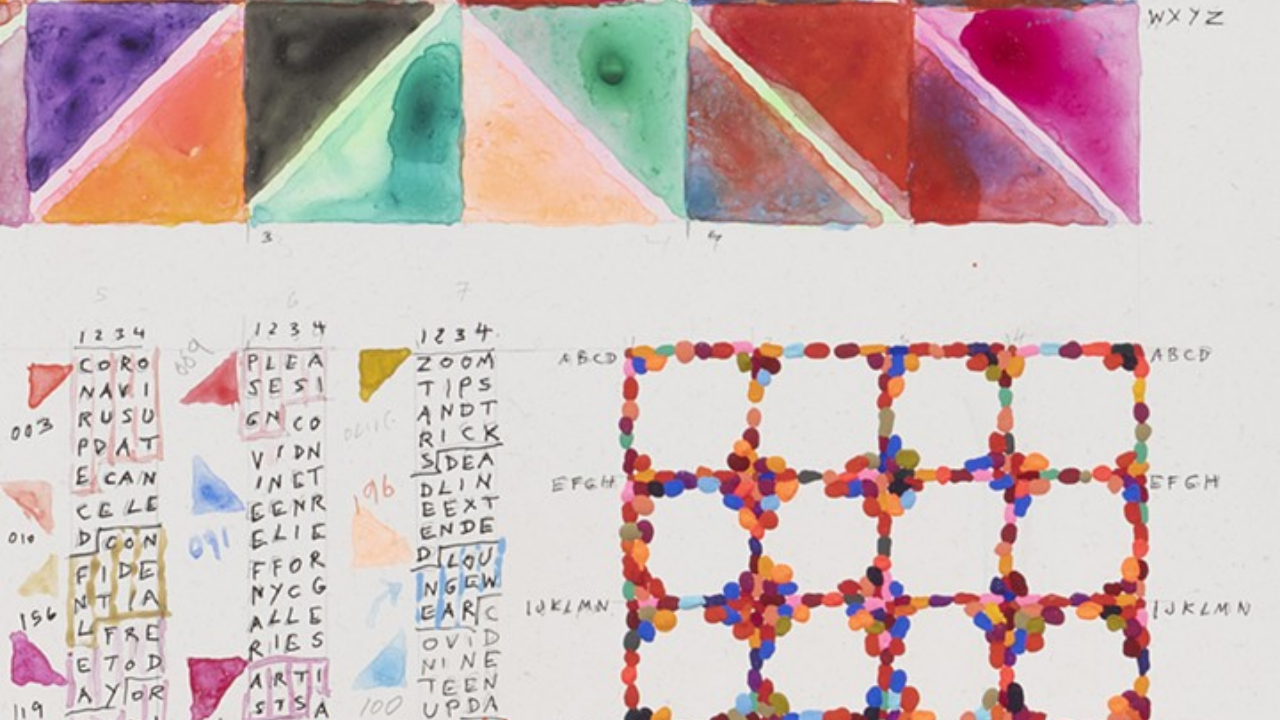

--- FILE ---
content_type: text/html;charset=utf-8
request_url: https://leslierobertsart.com/home.html
body_size: 4084
content:
<!doctype html><html class="no-js a-image mobile-title-align--center has-mobile-menu-icon--left p-home has-welcome-modal l-bricks mobile-menu-align--center "><head><meta charset="utf-8" /><meta content="IE=edge" http-equiv="X-UA-Compatible" /><meta http-equiv="X-OPP-Site-Id" content="38361" /><meta http-equiv="X-OPP-Revision" content="6421" /><meta http-equiv="X-OPP-Locke-Environment" content="production" /><meta http-equiv="X-OPP-Locke-Release" content="v0.0.141" /><title>Leslie Roberts          </title><link rel="canonical" href="https://leslierobertsart.com/home.html" /><meta content="website" property="og:type" /><meta property="og:url" content="https://leslierobertsart.com/home.html" /><meta property="og:title" content="Leslie Roberts          " /><meta content="width=device-width, initial-scale=1" name="viewport" /><link type="text/css" rel="stylesheet" href="//cdnjs.cloudflare.com/ajax/libs/normalize/3.0.2/normalize.min.css" /><link type="text/css" rel="stylesheet" media="only all" href="//maxcdn.bootstrapcdn.com/font-awesome/4.3.0/css/font-awesome.min.css" /><link type="text/css" rel="stylesheet" media="not all and (min-device-width: 600px) and (min-device-height: 600px)" href="/release/locke/production/v0.0.141/css/small.css" /><link type="text/css" rel="stylesheet" media="only all and (min-device-width: 600px) and (min-device-height: 600px)" href="/release/locke/production/v0.0.141/css/large-bricks.css" /><link type="text/css" rel="stylesheet" media="not all and (min-device-width: 600px) and (min-device-height: 600px)" href="/r17618491190000006421/css/small-site.css" /><link type="text/css" rel="stylesheet" media="only all and (min-device-width: 600px) and (min-device-height: 600px)" href="/r17618491190000006421/css/large-site.css" /><link type="text/css" rel="stylesheet" media="only all and (min-device-width: 600px) and (min-device-height: 600px)" href="//fonts.googleapis.com/css?family=Roboto:300" /><link type="text/css" rel="stylesheet" media="not all and (min-device-width: 600px) and (min-device-height: 600px)" href="//fonts.googleapis.com/css?family=Roboto:300&amp;text=MENUHomeWrkAbut%20cnwsIviBCVLalR" /><script>window.OPP = window.OPP || {};
OPP.modernMQ = 'only all';
OPP.smallMQ = 'not all and (min-device-width: 600px) and (min-device-height: 600px)';
OPP.largeMQ = 'only all and (min-device-width: 600px) and (min-device-height: 600px)';
OPP.downURI = '/x/3/6/1/38361/.down';
OPP.gracePeriodURI = '/x/3/6/1/38361/.grace_period';
OPP.imgL = function (img) {
  !window.lazySizes && img.onerror();
};
OPP.imgE = function (img) {
  img.onerror = img.onload = null;
  img.src = img.getAttribute('data-src');
  //img.srcset = img.getAttribute('data-srcset');
};</script><script src="/release/locke/production/v0.0.141/js/modernizr.js"></script><script src="/release/locke/production/v0.0.141/js/masonry.js"></script><script src="/release/locke/production/v0.0.141/js/respimage.js"></script><script src="/release/locke/production/v0.0.141/js/ls.aspectratio.js"></script><script src="/release/locke/production/v0.0.141/js/lazysizes.js"></script><script src="/release/locke/production/v0.0.141/js/large.js"></script><script>if (!Modernizr.mq('only all')) { document.write('<link type="text/css" rel="stylesheet" href="/release/locke/production/v0.0.141/css/minimal.css">') }</script><style>.media-max-width {
  display: block;
}

@media (min-height: 2288px) {

  .media-max-width {
    max-width: 3000.0px;
  }

}

@media (max-height: 2288px) {

  .media-max-width {
    max-width: 131.1053984575835vh;
  }

}</style></head><body><header id="header"><a class=" site-title" href="/home.html"><span class=" site-title-text u-break-word">Leslie Roberts          </span><div class=" site-title-media"></div></a><a id="mobile-menu-icon" class="mobile-menu-icon hidden--no-js hidden--large"><svg viewBox="0 0 21 17" width="21" height="17" fill="currentColor"><rect x="0" y="0" width="21" height="3" rx="0"></rect><rect x="0" y="7" width="21" height="3" rx="0"></rect><rect x="0" y="14" width="21" height="3" rx="0"></rect></svg></a></header><nav class=" hidden--large"><ul class=" site-nav"><li class="nav-item nav-home "><a class="nav-link " href="/home.html">Home</a></li><li class="nav-item expanded nav-museum "><a class="nav-link " href="/section/281957.html">Work</a><ul><li class="nav-gallery nav-item "><a class="nav-link " href="/section/425019-Recent%20paintings%20on%20panel.html">Paintings</a></li><li class="nav-gallery nav-item "><a class="nav-link " href="/section/519067-Datebook%20project%2c%202020.html">Datebook project</a></li><li class="nav-gallery nav-item "><a class="nav-link " href="/section/532986-Ink%2c%20colored%20pencil%2c%20and%20graphite%20on%20panel.html">Ink &amp; pencil</a></li><li class="nav-item nav-museum "><a class="nav-link " href="/section/517722-Exhibition%20views.html">Exhibition views</a><ul><li class="nav-gallery nav-item "><a class="nav-link " href="/section/531026-Time%20and%20Time%20Again%3a%20Arna%20%c3%93ttarsd%c3%b3ttir%2c%20Leslie%20Roberts%2c%20%20Amy%20Brener%2c%20Hafnarborg%20Museum%2c%20Iceland%2c%202024%2e%20Curated%20by%20Ingunn%20Fjola%20.html">Time and Time Again, Hafnarborg Museum, Iceland, 2024 </a></li><li class="nav-gallery nav-item "><a class="nav-link " href="/section/517710-NOW%20WHAT%2c%2057W57Arts%2c%202021.html">NOW WHAT</a></li><li class="nav-gallery nav-item "><a class="nav-link " href="/section/517712-HOW%20THINGS%20ARE%2c%20Minus%20Space%2c%202019.html">HOW THINGS ARE</a></li><li class="nav-gallery nav-item "><a class="nav-link " href="/section/517715-FYEO%2c%20Minus%20Space%2c%202016.html">FYEO</a></li></ul></li><li class="nav-item nav-museum "><a class="nav-link " href="/section/424616-Archive.html">Archive</a><ul><li class="nav-item nav-museum "><a class="nav-link " href="/section/425020-Work%20on%20paper%2c%201996-2016.html">On paper</a><ul><li class="nav-gallery nav-item "><a class="nav-link " href="/section/281962-Text%20and%20rules%20on%20graph%20paper%20.html">Text and rules</a></li><li class="nav-gallery nav-item "><a class="nav-link " href="/section/282033-Datebook%20drawings.html">Datebook</a></li></ul></li><li class="nav-gallery nav-item "><a class="nav-link " href="/section/427960-Paintings%202001-15.html">Paintings 2001-15</a></li><li class="nav-gallery nav-item "><a class="nav-link " href="/section/362112-Jigsaw-puzzle-based%20work%2c%201994-2002%20.html">Jigsaw puzzle work</a></li></ul></li></ul></li><li class="nav-item nav-flex3 "><a class="nav-link " href="/page/3-About%20recent%20work.html">About recent work</a></li><li class="nav-news nav-item "><a class="nav-link " href="/news.html">News</a></li><li class="nav-flex1 nav-item "><a class="nav-link " href="/page/1-Interviews.html">Interviews</a></li><li class="nav-flex4 nav-item "><a class="nav-link " href="/page/4-Bio.html">Bio</a></li><li class="nav-item nav-pdf1 "><a target="_blank" class="nav-link " href="//img-cache.oppcdn.com/fixed/38361/assets/tiYUXnQT5skRHsqm.pdf">CV</a></li><li class="nav-links nav-item "><a class="nav-link " href="/links.html">Links</a></li><li class="nav-flex2 nav-item "><a class="nav-link " href="/page/2-Contact.html">Contact</a></li></ul></nav><div class=" content"><nav class=" hidden--small" id="nav"><header><a class=" site-title" href="/home.html"><span class=" site-title-text u-break-word">Leslie Roberts          </span><div class=" site-title-media"></div></a></header><ul class=" site-nav"><li class="nav-item nav-home "><a class="nav-link " href="/home.html">Home</a></li><li class="nav-item expanded nav-museum "><a class="nav-link " href="/section/281957.html">Work</a><ul><li class="nav-gallery nav-item "><a class="nav-link " href="/section/425019-Recent%20paintings%20on%20panel.html">Paintings</a></li><li class="nav-gallery nav-item "><a class="nav-link " href="/section/519067-Datebook%20project%2c%202020.html">Datebook project</a></li><li class="nav-gallery nav-item "><a class="nav-link " href="/section/532986-Ink%2c%20colored%20pencil%2c%20and%20graphite%20on%20panel.html">Ink &amp; pencil</a></li><li class="nav-item nav-museum "><a class="nav-link " href="/section/517722-Exhibition%20views.html">Exhibition views</a><ul><li class="nav-gallery nav-item "><a class="nav-link " href="/section/531026-Time%20and%20Time%20Again%3a%20Arna%20%c3%93ttarsd%c3%b3ttir%2c%20Leslie%20Roberts%2c%20%20Amy%20Brener%2c%20Hafnarborg%20Museum%2c%20Iceland%2c%202024%2e%20Curated%20by%20Ingunn%20Fjola%20.html">Time and Time Again, Hafnarborg Museum, Iceland, 2024 </a></li><li class="nav-gallery nav-item "><a class="nav-link " href="/section/517710-NOW%20WHAT%2c%2057W57Arts%2c%202021.html">NOW WHAT</a></li><li class="nav-gallery nav-item "><a class="nav-link " href="/section/517712-HOW%20THINGS%20ARE%2c%20Minus%20Space%2c%202019.html">HOW THINGS ARE</a></li><li class="nav-gallery nav-item "><a class="nav-link " href="/section/517715-FYEO%2c%20Minus%20Space%2c%202016.html">FYEO</a></li></ul></li><li class="nav-item nav-museum "><a class="nav-link " href="/section/424616-Archive.html">Archive</a><ul><li class="nav-item nav-museum "><a class="nav-link " href="/section/425020-Work%20on%20paper%2c%201996-2016.html">On paper</a><ul><li class="nav-gallery nav-item "><a class="nav-link " href="/section/281962-Text%20and%20rules%20on%20graph%20paper%20.html">Text and rules</a></li><li class="nav-gallery nav-item "><a class="nav-link " href="/section/282033-Datebook%20drawings.html">Datebook</a></li></ul></li><li class="nav-gallery nav-item "><a class="nav-link " href="/section/427960-Paintings%202001-15.html">Paintings 2001-15</a></li><li class="nav-gallery nav-item "><a class="nav-link " href="/section/362112-Jigsaw-puzzle-based%20work%2c%201994-2002%20.html">Jigsaw puzzle work</a></li></ul></li></ul></li><li class="nav-item nav-flex3 "><a class="nav-link " href="/page/3-About%20recent%20work.html">About recent work</a></li><li class="nav-news nav-item "><a class="nav-link " href="/news.html">News</a></li><li class="nav-flex1 nav-item "><a class="nav-link " href="/page/1-Interviews.html">Interviews</a></li><li class="nav-flex4 nav-item "><a class="nav-link " href="/page/4-Bio.html">Bio</a></li><li class="nav-item nav-pdf1 "><a target="_blank" class="nav-link " href="//img-cache.oppcdn.com/fixed/38361/assets/tiYUXnQT5skRHsqm.pdf">CV</a></li><li class="nav-links nav-item "><a class="nav-link " href="/links.html">Links</a></li><li class="nav-flex2 nav-item "><a class="nav-link " href="/page/2-Contact.html">Contact</a></li></ul><footer><div class=" copyright">© Leslie Roberts</div><div class=" credit"><a href="http://otherpeoplespixels.com/ref/leslierobertsart.com" target="_blank">Website by OtherPeoplesPixels</a></div></footer></nav><main id="main"><a class=" logo hidden--small" href="http://otherpeoplespixels.com/ref/leslierobertsart.com" title="Website by OtherPeoplesPixels" target="_blank"></a><div class=" page clearfix media-max-width"><div class=" media-and-info"><div class=" page-media-wrapper media"><a class=" page-media" title="Work" href="/section/281957.html" id="media"><img data-aspectratio="3000/1945" class="u-img " alt="Leslie Roberts          " src="//img-cache.oppcdn.com/fixed/38361/assets/nr3u8sEuMTVf1jhr.jpg" srcset="//img-cache.oppcdn.com/img/v1.0/s:38361/t:QkxBTksrVEVYVCtIRVJF/p:12/g:tl/o:2.5/a:50/q:90/3000x1945-nr3u8sEuMTVf1jhr.jpg/3000x1945/d616985d86960d1d903ca8ab4f5fb3e3.jpg 3000w,
//img-cache.oppcdn.com/img/v1.0/s:38361/t:QkxBTksrVEVYVCtIRVJF/p:12/g:tl/o:2.5/a:50/q:90/2520x1220-nr3u8sEuMTVf1jhr.jpg/1881x1220/8e5b819d78b9d6829f7878730334cd81.jpg 1881w,
//img-cache.oppcdn.com/img/v1.0/s:38361/t:QkxBTksrVEVYVCtIRVJF/p:12/g:tl/o:2.5/a:50/q:90/1640x830-nr3u8sEuMTVf1jhr.jpg/1280x830/59e8ba7ebf9de3fed8b607ce83e4434b.jpg 1280w,
//img-cache.oppcdn.com/img/v1.0/s:38361/t:QkxBTksrVEVYVCtIRVJF/p:12/g:tl/o:2.5/a:50/q:90/1400x720-nr3u8sEuMTVf1jhr.jpg/1110x720/0850bbb852ff2c5b17dda1c5829ba2ef.jpg 1110w,
//img-cache.oppcdn.com/img/v1.0/s:38361/t:QkxBTksrVEVYVCtIRVJF/p:12/g:tl/o:2.5/a:50/q:90/984x4096-nr3u8sEuMTVf1jhr.jpg/984x637/0bd9c001847e7419958cb4a4869fd186.jpg 984w,
//img-cache.oppcdn.com/img/v1.0/s:38361/t:QkxBTksrVEVYVCtIRVJF/p:12/g:tl/o:2.5/a:50/q:90/984x588-nr3u8sEuMTVf1jhr.jpg/906x588/1e79fbe041d1762807b7321f09c2afeb.jpg 906w,
//img-cache.oppcdn.com/fixed/38361/assets/nr3u8sEuMTVf1jhr.jpg 640w" sizes="(max-device-width: 599px) 100vw,
(max-device-height: 599px) 100vw,
(max-width: 640px) 640px,
(max-height: 414px) 640px,
(max-width: 906px) 906px,
(max-height: 588px) 906px,
(max-width: 984px) 984px,
(max-height: 637px) 984px,
(max-width: 1110px) 1110px,
(max-height: 720px) 1110px,
(max-width: 1280px) 1280px,
(max-height: 830px) 1280px,
(max-width: 1881px) 1881px,
(max-height: 1220px) 1881px,
3000px" /></a><div class="share-buttons a2a_kit social-icons hidden--small" data-a2a-title="Leslie Roberts          " data-a2a-url="https://leslierobertsart.com/home.html"><a target="_blank" class="u-img-link share-button a2a_dd " href="https://www.addtoany.com/share_save"><span class="social-icon share fa-plus fa "></span></a></div></div></div><div class="share-buttons a2a_kit social-icons hidden--large" data-a2a-title="Leslie Roberts          " data-a2a-url="https://leslierobertsart.com/home.html"><a target="_blank" class="u-img-link share-button a2a_dd " href="https://www.addtoany.com/share_save"><span class="social-icon share fa-plus fa "></span></a></div></div></main></div><footer><div class=" copyright">© Leslie Roberts</div><div class=" credit"><a href="http://otherpeoplespixels.com/ref/leslierobertsart.com" target="_blank">Website by OtherPeoplesPixels</a></div></footer><style>@media (min-aspect-ratio: 1/1) {

  .welcome-modal>.media {
    height: auto;
    width: 100vw;
  }

}

@media (max-aspect-ratio: 1/1) {

  .welcome-modal>.media {
    width: auto;
    height: 100vh;
  }

}</style><script id="welcome-modal-template" type="text/template"><a title="Home" href="/home.html" class="a-image welcome-modal a-mode-fill modal " id="welcome-modal-link" style="display: none"><img data-aspectratio="1589/1589" class="u-img media" src="//img-cache.oppcdn.com/fixed/38361/assets/UcRYEk28iGTvxH5W.jpg" srcset="//img-cache.oppcdn.com/img/v1.0/s:38361/t:QkxBTksrVEVYVCtIRVJF/p:12/g:tl/o:2.5/a:50/q:90/1589x1589-UcRYEk28iGTvxH5W.jpg/1589x1589/c1da3b269d205a641eb2df67dadeb604.jpg 1589w,
//img-cache.oppcdn.com/img/v1.0/s:38361/t:QkxBTksrVEVYVCtIRVJF/p:12/g:tl/o:2.5/a:50/q:90/2520x1220-UcRYEk28iGTvxH5W.jpg/1220x1220/342869507c189313654115f4373ce677.jpg 1220w,
//img-cache.oppcdn.com/img/v1.0/s:38361/t:QkxBTksrVEVYVCtIRVJF/p:12/g:tl/o:2.5/a:50/q:90/984x4096-UcRYEk28iGTvxH5W.jpg/984x984/445f5650a8ea5958dcda29fc9f6869be.jpg 984w,
//img-cache.oppcdn.com/img/v1.0/s:38361/t:QkxBTksrVEVYVCtIRVJF/p:12/g:tl/o:2.5/a:50/q:90/1640x830-UcRYEk28iGTvxH5W.jpg/830x830/e931302771656edde08d8d356637f3c9.jpg 830w,
//img-cache.oppcdn.com/img/v1.0/s:38361/t:QkxBTksrVEVYVCtIRVJF/p:12/g:tl/o:2.5/a:50/q:90/1400x720-UcRYEk28iGTvxH5W.jpg/720x720/d0f8891d609c8534f3a639666ca60288.jpg 720w,
//img-cache.oppcdn.com/img/v1.0/s:38361/t:QkxBTksrVEVYVCtIRVJF/p:12/g:tl/o:2.5/a:50/q:90/640x4096-UcRYEk28iGTvxH5W.jpg/640x640/7b6500811892f7dc3800f8167d585361.jpg 640w,
//img-cache.oppcdn.com/img/v1.0/s:38361/t:QkxBTksrVEVYVCtIRVJF/p:12/g:tl/o:2.5/a:50/q:90/984x588-UcRYEk28iGTvxH5W.jpg/588x588/b78b31ced43579833fd936d58690925e.jpg 588w,
//img-cache.oppcdn.com/fixed/38361/assets/UcRYEk28iGTvxH5W.jpg 480w" sizes="(max-device-width: 599px) 100vw,
(max-device-height: 599px) 100vw,
(max-width: 480px) 480px,
(max-height: 480px) 480px,
(max-width: 588px) 588px,
(max-height: 588px) 588px,
(max-width: 640px) 640px,
(max-height: 640px) 640px,
(max-width: 720px) 720px,
(max-height: 720px) 720px,
(max-width: 830px) 830px,
(max-height: 830px) 830px,
(max-width: 984px) 984px,
(max-height: 984px) 984px,
(max-width: 1220px) 1220px,
(max-height: 1220px) 1220px,
1589px" /></a></script><script>(function (w, d) {
    var OPP = w.OPP;
    var Modal = OPP.Modal;
    var hasClass = OPP.hasClass;
    var docElem = d.documentElement;
    if ( !Modal, !hasClass ) { return; }
    if ( !Modernizr.mq(OPP.largeMQ) ) { return; }
    (function () {
        var templId = 'welcome-modal-template';
        var linkId = 'welcome-modal-link';
        var linkElem;
        function parseHTML(html) {
            var div = d.createElement('div');
            div.innerHTML = html;
            return div.childNodes;
        }
        function activateTemplate(id) {
            var templ = d.getElementById(id);
            var elems = parseHTML(templ.innerHTML);
            var frag = d.createDocumentFragment();
            while (elems.length > 0) {
               frag.appendChild(elems[0]);
            }
            templ.parentNode.insertBefore(frag, templ);
        }
        if (hasClass(docElem, 'is-root-redirect')) {
            activateTemplate(templId);
            linkElem = d.getElementById(linkId)
            Modal.show(linkElem);
            linkElem.addEventListener('click', function (evt) {
                Modal.hide(linkElem);
                evt.preventDefault();
                return false;
            });
        }
    }());
})(window, document)</script><div class=" offline"></div><script src="/release/locke/production/v0.0.141/js/small.js"></script><script>var a2a_config = a2a_config || {};a2a_config.prioritize = ['facebook','twitter','linkedin','googleplus','pinterest','instagram','tumblr','share'];a2a_config.onclick = 1;(function(){  var a = document.createElement('script');  a.type = 'text/javascript'; a.async = true;  a.src = '//static.addtoany.com/menu/page.js';  document.getElementsByTagName('head')[0].appendChild(a);})();</script><script>window.oppa=window.oppa||function(){(oppa.q=oppa.q||[]).push(arguments)};oppa('config','pathname','production/v0.0.141/38361');oppa('set','g','true');oppa('set','l','bricks');oppa('set','p','home');oppa('set','a','image');oppa('rect','m','media','main');oppa('send');</script><script async="" src="/release/locke/production/v0.0.141/js/analytics.js"></script><script src="https://otherpeoplespixels.com/static/enable-preview.js"></script></body></html>

--- FILE ---
content_type: text/css;charset=utf-8
request_url: https://leslierobertsart.com/r17618491190000006421/css/large-site.css
body_size: 485
content:
body {
  background-color: #FFFFFF;
  font-weight: normal;
  font-style: normal;
  font-family: "Tahoma", "Geneva", sans-serif;
}

body {
  color: #817979;
}

main a {
  color: #e170b8;
}

main a:hover {
  text-decoration: underline;
  color: #ea9acd;
}

main a:visited {
  color: #ea9acd;
}

.site-title, .mobile-menu-icon {
  color: #8d8181;
}

.site-nav, .mobile-menu-link, nav:before, nav:after {
  color: #7e7777;
}

.site-nav a {
  color: #7e7777;
}

.site-nav a:hover {
  text-decoration: none;
  color: #979191;
}

.site-nav a:visited {
  color: #7e7777;
}

.site-nav a.selected {
  color: #979191;
}

.site-nav:hover a.selected {
  color: #7e7777;
}

footer {
  color: #808080;
}

footer a {
  color: #e170b8;
}

footer a:hover {
  text-decoration: underline;
  color: #ea9acd;
}

footer a:visited {
  color: #ea9acd;
}

.title, .news-item-title, .flex-page-title {
  color: #828381;
}

.title a {
  color: #828381;
}

.title a:hover {
  text-decoration: none;
  color: #9c9c9b;
}

.title a:visited {
  color: #828381;
}

.hr, .hr-before:before, .hr-after:after, .hr-before--small:before, .hr-before--large:before, .hr-after--small:after, .hr-after--large:after {
  border-top-color: #e4e2e2;
}

.button {
  background: #e170b8;
  color: #FFFFFF;
}

.social-icon {
  background-color: #817979;
  color: #FFFFFF;
}

.welcome-modal {
  background-color: #FFFFFF;
}

.share-button .social-icon {
  color: #817979;
}

.site-title {
  font-family: "Roboto", sans-serif;
  font-style: normal;
  font-weight: 300;
}

.site-nav {
  font-family: "Roboto", sans-serif;
  font-style: normal;
  font-weight: 300;
}

.section-title, .parent-title, .news-item-title, .link-name, .preview-placeholder, .preview-image, .flex-page-title {
  font-family: "Roboto", sans-serif;
  font-style: normal;
  font-weight: 300;
}

body {
  font-size: 14px;
}

.site-title {
  font-size: 24px;
}

.site-nav {
  font-size: 15px;
}

.title, .news-item-title, .link-name, .flex-page-title {
  font-size: 19px;
}

.border-color {
  border-color: hsla(0, 3.2%, 49.019608%, 0.2);
}

.p-artwork .page-nav a {
  color: #817979;
}

.p-artwork .page-nav a:hover {
  text-decoration: none;
  color: #817979;
}

.p-artwork .page-nav a:visited {
  color: #817979;
}

.wordy {
  text-align: left;
}

--- FILE ---
content_type: text/css;charset=utf-8
request_url: https://leslierobertsart.com/r17618491190000006421/css/small-site.css
body_size: 357
content:
body {
  background-color: #FFFFFF;
  font-weight: normal;
  font-style: normal;
  font-family: "Tahoma", "Geneva", sans-serif;
}

body {
  color: #817979;
}

main a {
  color: #e170b8;
}

main a:hover {
  text-decoration: underline;
  color: #ea9acd;
}

main a:visited {
  color: #ea9acd;
}

.site-title, .mobile-menu-icon {
  color: #8d8181;
}

.site-nav, .mobile-menu-link, nav:before, nav:after {
  color: #7e7777;
}

.site-nav a {
  color: #7e7777;
}

.site-nav a:hover {
  text-decoration: none;
  color: #979191;
}

.site-nav a:visited {
  color: #7e7777;
}

.site-nav a.selected {
  color: #979191;
}

.site-nav:hover a.selected {
  color: #7e7777;
}

footer {
  color: #808080;
}

footer a {
  color: #e170b8;
}

footer a:hover {
  text-decoration: underline;
  color: #ea9acd;
}

footer a:visited {
  color: #ea9acd;
}

.title, .news-item-title, .flex-page-title {
  color: #828381;
}

.title a {
  color: #828381;
}

.title a:hover {
  text-decoration: none;
  color: #9c9c9b;
}

.title a:visited {
  color: #828381;
}

.hr, .hr-before:before, .hr-after:after, .hr-before--small:before, .hr-before--large:before, .hr-after--small:after, .hr-after--large:after {
  border-top-color: #e4e2e2;
}

.button {
  background: #e170b8;
  color: #FFFFFF;
}

.social-icon {
  background-color: #817979;
  color: #FFFFFF;
}

.welcome-modal {
  background-color: #FFFFFF;
}

.site-title {
  font-family: "Roboto", sans-serif;
  font-style: normal;
  font-weight: 300;
}

nav {
  font-family: "Roboto", sans-serif;
  font-style: normal;
  font-weight: 300;
}

.wordy {
  text-align: left;
}

.site-title {
  font-size: 1.875rem;
}

footer .credit a {
  color: #817979;
}

--- FILE ---
content_type: text/css; charset=utf-8
request_url: https://fonts.googleapis.com/css?family=Roboto:300&text=MENUHomeWrkAbut%20cnwsIviBCVLalR
body_size: -356
content:
@font-face {
  font-family: 'Roboto';
  font-style: normal;
  font-weight: 300;
  font-stretch: 100%;
  src: url(https://fonts.gstatic.com/l/font?kit=KFOMCnqEu92Fr1ME7kSn66aGLdTylUAMQXC89YmC2DPNWuaabWmWggvWlkwn7XEWkjk0qI-JCb2kEXVtZ6rmtPJ0-WzrYhzg3QpllXI&skey=a0a0114a1dcab3ac&v=v49) format('woff2');
}
